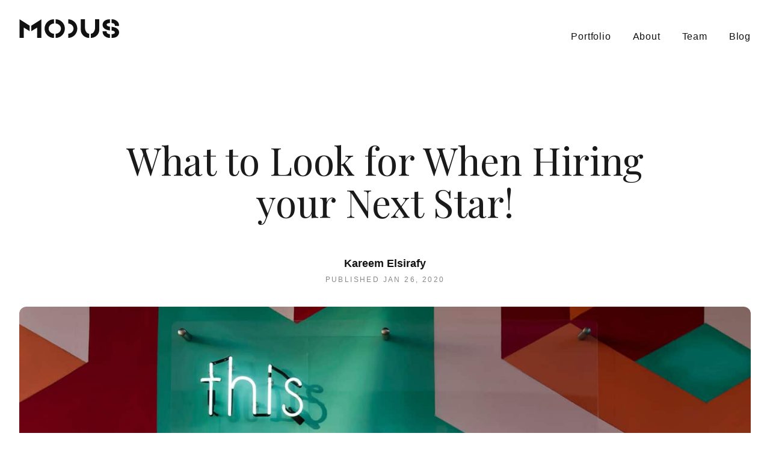

--- FILE ---
content_type: text/html; charset=UTF-8
request_url: https://modus.vc/what-to-look-for-when-hiring-your-next-star-2/
body_size: 14214
content:
<!DOCTYPE html>
<html lang="en-US">
<head>
	<meta http-equiv="content-language" content="en-us" />
	<meta name="viewport" content="width=device-width, initial-scale=1.0" />
	<meta name="google-site-verification" content="4gf1nbMqkyNMukon7Q6U81VviqpS4EfgUM9LRdTK8WU" />
	<link rel="preconnect" href="https://fonts.googleapis.com" />
	<link rel="preconnect" href="https://fonts.gstatic.com" crossorigin />
	<meta name='robots' content='index, follow, max-image-preview:large, max-snippet:-1, max-video-preview:-1' />
	<style>img:is([sizes="auto" i], [sizes^="auto," i]) { contain-intrinsic-size: 3000px 1500px }</style>
	
	<!-- This site is optimized with the Yoast SEO plugin v25.3 - https://yoast.com/wordpress/plugins/seo/ -->
	<link media="all" href="https://modus.vc/wp-content/cache/autoptimize/css/autoptimize_95cc6cba51b0c0c8e616d1e2bbd0c96c.css" rel="stylesheet"><link media="screen" href="https://modus.vc/wp-content/cache/autoptimize/css/autoptimize_7f92b0130b4b46fccd406d48033f4f22.css" rel="stylesheet"><title>What to Look for When Hiring your Next Star! | Modus Capital</title>
	<meta name="description" content="Your employees are your strongest asset. Kareem Elsirafy shares his insights into what to look for in your next hire." />
	<link rel="canonical" href="https://modus.vc/what-to-look-for-when-hiring-your-next-star-2/" />
	<meta property="og:locale" content="en_US" />
	<meta property="og:type" content="article" />
	<meta property="og:title" content="What to Look for When Hiring your Next Star! | Modus Capital" />
	<meta property="og:description" content="Your employees are your strongest asset. Kareem Elsirafy shares his insights into what to look for in your next hire." />
	<meta property="og:url" content="https://modus.vc/what-to-look-for-when-hiring-your-next-star-2/" />
	<meta property="og:site_name" content="Modus Capital" />
	<meta property="article:publisher" content="https://www.facebook.com/moduscapital" />
	<meta property="article:published_time" content="2020-01-26T11:04:00+00:00" />
	<meta property="article:modified_time" content="2021-07-27T13:12:57+00:00" />
	<meta property="og:image" content="https://modus.vc/wp-content/uploads/2020/09/tim-mossholder-GOMhuCj-O9w-unsplash-1.jpg" />
	<meta property="og:image:width" content="1800" />
	<meta property="og:image:height" content="1200" />
	<meta property="og:image:type" content="image/jpeg" />
	<meta name="author" content="Kareem Elsirafy" />
	<meta name="twitter:card" content="summary_large_image" />
	<meta name="twitter:creator" content="@kareemelsirafy" />
	<meta name="twitter:site" content="@moduscapital" />
	<meta name="twitter:label1" content="Written by" />
	<meta name="twitter:data1" content="Kareem Elsirafy" />
	<meta name="twitter:label2" content="Est. reading time" />
	<meta name="twitter:data2" content="3 minutes" />
	<!-- / Yoast SEO plugin. -->


<link rel='dns-prefetch' href='//fonts.googleapis.com' />
<link rel='dns-prefetch' href='//use.fontawesome.com' />
<script>
window._wpemojiSettings = {"baseUrl":"https:\/\/s.w.org\/images\/core\/emoji\/16.0.1\/72x72\/","ext":".png","svgUrl":"https:\/\/s.w.org\/images\/core\/emoji\/16.0.1\/svg\/","svgExt":".svg","source":{"concatemoji":"https:\/\/modus.vc\/wp-includes\/js\/wp-emoji-release.min.js?ver=d1d2187a40e5d80bba0974291d6c2c7e"}};
/*! This file is auto-generated */
!function(s,n){var o,i,e;function c(e){try{var t={supportTests:e,timestamp:(new Date).valueOf()};sessionStorage.setItem(o,JSON.stringify(t))}catch(e){}}function p(e,t,n){e.clearRect(0,0,e.canvas.width,e.canvas.height),e.fillText(t,0,0);var t=new Uint32Array(e.getImageData(0,0,e.canvas.width,e.canvas.height).data),a=(e.clearRect(0,0,e.canvas.width,e.canvas.height),e.fillText(n,0,0),new Uint32Array(e.getImageData(0,0,e.canvas.width,e.canvas.height).data));return t.every(function(e,t){return e===a[t]})}function u(e,t){e.clearRect(0,0,e.canvas.width,e.canvas.height),e.fillText(t,0,0);for(var n=e.getImageData(16,16,1,1),a=0;a<n.data.length;a++)if(0!==n.data[a])return!1;return!0}function f(e,t,n,a){switch(t){case"flag":return n(e,"\ud83c\udff3\ufe0f\u200d\u26a7\ufe0f","\ud83c\udff3\ufe0f\u200b\u26a7\ufe0f")?!1:!n(e,"\ud83c\udde8\ud83c\uddf6","\ud83c\udde8\u200b\ud83c\uddf6")&&!n(e,"\ud83c\udff4\udb40\udc67\udb40\udc62\udb40\udc65\udb40\udc6e\udb40\udc67\udb40\udc7f","\ud83c\udff4\u200b\udb40\udc67\u200b\udb40\udc62\u200b\udb40\udc65\u200b\udb40\udc6e\u200b\udb40\udc67\u200b\udb40\udc7f");case"emoji":return!a(e,"\ud83e\udedf")}return!1}function g(e,t,n,a){var r="undefined"!=typeof WorkerGlobalScope&&self instanceof WorkerGlobalScope?new OffscreenCanvas(300,150):s.createElement("canvas"),o=r.getContext("2d",{willReadFrequently:!0}),i=(o.textBaseline="top",o.font="600 32px Arial",{});return e.forEach(function(e){i[e]=t(o,e,n,a)}),i}function t(e){var t=s.createElement("script");t.src=e,t.defer=!0,s.head.appendChild(t)}"undefined"!=typeof Promise&&(o="wpEmojiSettingsSupports",i=["flag","emoji"],n.supports={everything:!0,everythingExceptFlag:!0},e=new Promise(function(e){s.addEventListener("DOMContentLoaded",e,{once:!0})}),new Promise(function(t){var n=function(){try{var e=JSON.parse(sessionStorage.getItem(o));if("object"==typeof e&&"number"==typeof e.timestamp&&(new Date).valueOf()<e.timestamp+604800&&"object"==typeof e.supportTests)return e.supportTests}catch(e){}return null}();if(!n){if("undefined"!=typeof Worker&&"undefined"!=typeof OffscreenCanvas&&"undefined"!=typeof URL&&URL.createObjectURL&&"undefined"!=typeof Blob)try{var e="postMessage("+g.toString()+"("+[JSON.stringify(i),f.toString(),p.toString(),u.toString()].join(",")+"));",a=new Blob([e],{type:"text/javascript"}),r=new Worker(URL.createObjectURL(a),{name:"wpTestEmojiSupports"});return void(r.onmessage=function(e){c(n=e.data),r.terminate(),t(n)})}catch(e){}c(n=g(i,f,p,u))}t(n)}).then(function(e){for(var t in e)n.supports[t]=e[t],n.supports.everything=n.supports.everything&&n.supports[t],"flag"!==t&&(n.supports.everythingExceptFlag=n.supports.everythingExceptFlag&&n.supports[t]);n.supports.everythingExceptFlag=n.supports.everythingExceptFlag&&!n.supports.flag,n.DOMReady=!1,n.readyCallback=function(){n.DOMReady=!0}}).then(function(){return e}).then(function(){var e;n.supports.everything||(n.readyCallback(),(e=n.source||{}).concatemoji?t(e.concatemoji):e.wpemoji&&e.twemoji&&(t(e.twemoji),t(e.wpemoji)))}))}((window,document),window._wpemojiSettings);
</script>
<style id='wp-emoji-styles-inline-css'>

	img.wp-smiley, img.emoji {
		display: inline !important;
		border: none !important;
		box-shadow: none !important;
		height: 1em !important;
		width: 1em !important;
		margin: 0 0.07em !important;
		vertical-align: -0.1em !important;
		background: none !important;
		padding: 0 !important;
	}
</style>

<style id='wp-block-library-theme-inline-css'>
.wp-block-audio :where(figcaption){color:#555;font-size:13px;text-align:center}.is-dark-theme .wp-block-audio :where(figcaption){color:#ffffffa6}.wp-block-audio{margin:0 0 1em}.wp-block-code{border:1px solid #ccc;border-radius:4px;font-family:Menlo,Consolas,monaco,monospace;padding:.8em 1em}.wp-block-embed :where(figcaption){color:#555;font-size:13px;text-align:center}.is-dark-theme .wp-block-embed :where(figcaption){color:#ffffffa6}.wp-block-embed{margin:0 0 1em}.blocks-gallery-caption{color:#555;font-size:13px;text-align:center}.is-dark-theme .blocks-gallery-caption{color:#ffffffa6}:root :where(.wp-block-image figcaption){color:#555;font-size:13px;text-align:center}.is-dark-theme :root :where(.wp-block-image figcaption){color:#ffffffa6}.wp-block-image{margin:0 0 1em}.wp-block-pullquote{border-bottom:4px solid;border-top:4px solid;color:currentColor;margin-bottom:1.75em}.wp-block-pullquote cite,.wp-block-pullquote footer,.wp-block-pullquote__citation{color:currentColor;font-size:.8125em;font-style:normal;text-transform:uppercase}.wp-block-quote{border-left:.25em solid;margin:0 0 1.75em;padding-left:1em}.wp-block-quote cite,.wp-block-quote footer{color:currentColor;font-size:.8125em;font-style:normal;position:relative}.wp-block-quote:where(.has-text-align-right){border-left:none;border-right:.25em solid;padding-left:0;padding-right:1em}.wp-block-quote:where(.has-text-align-center){border:none;padding-left:0}.wp-block-quote.is-large,.wp-block-quote.is-style-large,.wp-block-quote:where(.is-style-plain){border:none}.wp-block-search .wp-block-search__label{font-weight:700}.wp-block-search__button{border:1px solid #ccc;padding:.375em .625em}:where(.wp-block-group.has-background){padding:1.25em 2.375em}.wp-block-separator.has-css-opacity{opacity:.4}.wp-block-separator{border:none;border-bottom:2px solid;margin-left:auto;margin-right:auto}.wp-block-separator.has-alpha-channel-opacity{opacity:1}.wp-block-separator:not(.is-style-wide):not(.is-style-dots){width:100px}.wp-block-separator.has-background:not(.is-style-dots){border-bottom:none;height:1px}.wp-block-separator.has-background:not(.is-style-wide):not(.is-style-dots){height:2px}.wp-block-table{margin:0 0 1em}.wp-block-table td,.wp-block-table th{word-break:normal}.wp-block-table :where(figcaption){color:#555;font-size:13px;text-align:center}.is-dark-theme .wp-block-table :where(figcaption){color:#ffffffa6}.wp-block-video :where(figcaption){color:#555;font-size:13px;text-align:center}.is-dark-theme .wp-block-video :where(figcaption){color:#ffffffa6}.wp-block-video{margin:0 0 1em}:root :where(.wp-block-template-part.has-background){margin-bottom:0;margin-top:0;padding:1.25em 2.375em}
</style>
<style id='classic-theme-styles-inline-css'>
/*! This file is auto-generated */
.wp-block-button__link{color:#fff;background-color:#32373c;border-radius:9999px;box-shadow:none;text-decoration:none;padding:calc(.667em + 2px) calc(1.333em + 2px);font-size:1.125em}.wp-block-file__button{background:#32373c;color:#fff;text-decoration:none}
</style>
<style id='font-awesome-svg-styles-default-inline-css'>
.svg-inline--fa {
  display: inline-block;
  height: 1em;
  overflow: visible;
  vertical-align: -.125em;
}
</style>
<link rel='stylesheet' id='font-awesome-svg-styles-css' href='https://modus.vc/wp-content/cache/autoptimize/css/autoptimize_single_2108262303774a1a8bd411a0b7d56446.css' media='all' />
<style id='font-awesome-svg-styles-inline-css'>
   .wp-block-font-awesome-icon svg::before,
   .wp-rich-text-font-awesome-icon svg::before {content: unset;}
</style>
<style id='global-styles-inline-css'>
:root{--wp--preset--aspect-ratio--square: 1;--wp--preset--aspect-ratio--4-3: 4/3;--wp--preset--aspect-ratio--3-4: 3/4;--wp--preset--aspect-ratio--3-2: 3/2;--wp--preset--aspect-ratio--2-3: 2/3;--wp--preset--aspect-ratio--16-9: 16/9;--wp--preset--aspect-ratio--9-16: 9/16;--wp--preset--color--black: #000000;--wp--preset--color--cyan-bluish-gray: #abb8c3;--wp--preset--color--white: #ffffff;--wp--preset--color--pale-pink: #f78da7;--wp--preset--color--vivid-red: #cf2e2e;--wp--preset--color--luminous-vivid-orange: #ff6900;--wp--preset--color--luminous-vivid-amber: #fcb900;--wp--preset--color--light-green-cyan: #7bdcb5;--wp--preset--color--vivid-green-cyan: #00d084;--wp--preset--color--pale-cyan-blue: #8ed1fc;--wp--preset--color--vivid-cyan-blue: #0693e3;--wp--preset--color--vivid-purple: #9b51e0;--wp--preset--gradient--vivid-cyan-blue-to-vivid-purple: linear-gradient(135deg,rgba(6,147,227,1) 0%,rgb(155,81,224) 100%);--wp--preset--gradient--light-green-cyan-to-vivid-green-cyan: linear-gradient(135deg,rgb(122,220,180) 0%,rgb(0,208,130) 100%);--wp--preset--gradient--luminous-vivid-amber-to-luminous-vivid-orange: linear-gradient(135deg,rgba(252,185,0,1) 0%,rgba(255,105,0,1) 100%);--wp--preset--gradient--luminous-vivid-orange-to-vivid-red: linear-gradient(135deg,rgba(255,105,0,1) 0%,rgb(207,46,46) 100%);--wp--preset--gradient--very-light-gray-to-cyan-bluish-gray: linear-gradient(135deg,rgb(238,238,238) 0%,rgb(169,184,195) 100%);--wp--preset--gradient--cool-to-warm-spectrum: linear-gradient(135deg,rgb(74,234,220) 0%,rgb(151,120,209) 20%,rgb(207,42,186) 40%,rgb(238,44,130) 60%,rgb(251,105,98) 80%,rgb(254,248,76) 100%);--wp--preset--gradient--blush-light-purple: linear-gradient(135deg,rgb(255,206,236) 0%,rgb(152,150,240) 100%);--wp--preset--gradient--blush-bordeaux: linear-gradient(135deg,rgb(254,205,165) 0%,rgb(254,45,45) 50%,rgb(107,0,62) 100%);--wp--preset--gradient--luminous-dusk: linear-gradient(135deg,rgb(255,203,112) 0%,rgb(199,81,192) 50%,rgb(65,88,208) 100%);--wp--preset--gradient--pale-ocean: linear-gradient(135deg,rgb(255,245,203) 0%,rgb(182,227,212) 50%,rgb(51,167,181) 100%);--wp--preset--gradient--electric-grass: linear-gradient(135deg,rgb(202,248,128) 0%,rgb(113,206,126) 100%);--wp--preset--gradient--midnight: linear-gradient(135deg,rgb(2,3,129) 0%,rgb(40,116,252) 100%);--wp--preset--font-size--small: 13px;--wp--preset--font-size--medium: 20px;--wp--preset--font-size--large: 36px;--wp--preset--font-size--x-large: 42px;--wp--preset--spacing--20: 0.44rem;--wp--preset--spacing--30: 0.67rem;--wp--preset--spacing--40: 1rem;--wp--preset--spacing--50: 1.5rem;--wp--preset--spacing--60: 2.25rem;--wp--preset--spacing--70: 3.38rem;--wp--preset--spacing--80: 5.06rem;--wp--preset--shadow--natural: 6px 6px 9px rgba(0, 0, 0, 0.2);--wp--preset--shadow--deep: 12px 12px 50px rgba(0, 0, 0, 0.4);--wp--preset--shadow--sharp: 6px 6px 0px rgba(0, 0, 0, 0.2);--wp--preset--shadow--outlined: 6px 6px 0px -3px rgba(255, 255, 255, 1), 6px 6px rgba(0, 0, 0, 1);--wp--preset--shadow--crisp: 6px 6px 0px rgba(0, 0, 0, 1);}:where(.is-layout-flex){gap: 0.5em;}:where(.is-layout-grid){gap: 0.5em;}body .is-layout-flex{display: flex;}.is-layout-flex{flex-wrap: wrap;align-items: center;}.is-layout-flex > :is(*, div){margin: 0;}body .is-layout-grid{display: grid;}.is-layout-grid > :is(*, div){margin: 0;}:where(.wp-block-columns.is-layout-flex){gap: 2em;}:where(.wp-block-columns.is-layout-grid){gap: 2em;}:where(.wp-block-post-template.is-layout-flex){gap: 1.25em;}:where(.wp-block-post-template.is-layout-grid){gap: 1.25em;}.has-black-color{color: var(--wp--preset--color--black) !important;}.has-cyan-bluish-gray-color{color: var(--wp--preset--color--cyan-bluish-gray) !important;}.has-white-color{color: var(--wp--preset--color--white) !important;}.has-pale-pink-color{color: var(--wp--preset--color--pale-pink) !important;}.has-vivid-red-color{color: var(--wp--preset--color--vivid-red) !important;}.has-luminous-vivid-orange-color{color: var(--wp--preset--color--luminous-vivid-orange) !important;}.has-luminous-vivid-amber-color{color: var(--wp--preset--color--luminous-vivid-amber) !important;}.has-light-green-cyan-color{color: var(--wp--preset--color--light-green-cyan) !important;}.has-vivid-green-cyan-color{color: var(--wp--preset--color--vivid-green-cyan) !important;}.has-pale-cyan-blue-color{color: var(--wp--preset--color--pale-cyan-blue) !important;}.has-vivid-cyan-blue-color{color: var(--wp--preset--color--vivid-cyan-blue) !important;}.has-vivid-purple-color{color: var(--wp--preset--color--vivid-purple) !important;}.has-black-background-color{background-color: var(--wp--preset--color--black) !important;}.has-cyan-bluish-gray-background-color{background-color: var(--wp--preset--color--cyan-bluish-gray) !important;}.has-white-background-color{background-color: var(--wp--preset--color--white) !important;}.has-pale-pink-background-color{background-color: var(--wp--preset--color--pale-pink) !important;}.has-vivid-red-background-color{background-color: var(--wp--preset--color--vivid-red) !important;}.has-luminous-vivid-orange-background-color{background-color: var(--wp--preset--color--luminous-vivid-orange) !important;}.has-luminous-vivid-amber-background-color{background-color: var(--wp--preset--color--luminous-vivid-amber) !important;}.has-light-green-cyan-background-color{background-color: var(--wp--preset--color--light-green-cyan) !important;}.has-vivid-green-cyan-background-color{background-color: var(--wp--preset--color--vivid-green-cyan) !important;}.has-pale-cyan-blue-background-color{background-color: var(--wp--preset--color--pale-cyan-blue) !important;}.has-vivid-cyan-blue-background-color{background-color: var(--wp--preset--color--vivid-cyan-blue) !important;}.has-vivid-purple-background-color{background-color: var(--wp--preset--color--vivid-purple) !important;}.has-black-border-color{border-color: var(--wp--preset--color--black) !important;}.has-cyan-bluish-gray-border-color{border-color: var(--wp--preset--color--cyan-bluish-gray) !important;}.has-white-border-color{border-color: var(--wp--preset--color--white) !important;}.has-pale-pink-border-color{border-color: var(--wp--preset--color--pale-pink) !important;}.has-vivid-red-border-color{border-color: var(--wp--preset--color--vivid-red) !important;}.has-luminous-vivid-orange-border-color{border-color: var(--wp--preset--color--luminous-vivid-orange) !important;}.has-luminous-vivid-amber-border-color{border-color: var(--wp--preset--color--luminous-vivid-amber) !important;}.has-light-green-cyan-border-color{border-color: var(--wp--preset--color--light-green-cyan) !important;}.has-vivid-green-cyan-border-color{border-color: var(--wp--preset--color--vivid-green-cyan) !important;}.has-pale-cyan-blue-border-color{border-color: var(--wp--preset--color--pale-cyan-blue) !important;}.has-vivid-cyan-blue-border-color{border-color: var(--wp--preset--color--vivid-cyan-blue) !important;}.has-vivid-purple-border-color{border-color: var(--wp--preset--color--vivid-purple) !important;}.has-vivid-cyan-blue-to-vivid-purple-gradient-background{background: var(--wp--preset--gradient--vivid-cyan-blue-to-vivid-purple) !important;}.has-light-green-cyan-to-vivid-green-cyan-gradient-background{background: var(--wp--preset--gradient--light-green-cyan-to-vivid-green-cyan) !important;}.has-luminous-vivid-amber-to-luminous-vivid-orange-gradient-background{background: var(--wp--preset--gradient--luminous-vivid-amber-to-luminous-vivid-orange) !important;}.has-luminous-vivid-orange-to-vivid-red-gradient-background{background: var(--wp--preset--gradient--luminous-vivid-orange-to-vivid-red) !important;}.has-very-light-gray-to-cyan-bluish-gray-gradient-background{background: var(--wp--preset--gradient--very-light-gray-to-cyan-bluish-gray) !important;}.has-cool-to-warm-spectrum-gradient-background{background: var(--wp--preset--gradient--cool-to-warm-spectrum) !important;}.has-blush-light-purple-gradient-background{background: var(--wp--preset--gradient--blush-light-purple) !important;}.has-blush-bordeaux-gradient-background{background: var(--wp--preset--gradient--blush-bordeaux) !important;}.has-luminous-dusk-gradient-background{background: var(--wp--preset--gradient--luminous-dusk) !important;}.has-pale-ocean-gradient-background{background: var(--wp--preset--gradient--pale-ocean) !important;}.has-electric-grass-gradient-background{background: var(--wp--preset--gradient--electric-grass) !important;}.has-midnight-gradient-background{background: var(--wp--preset--gradient--midnight) !important;}.has-small-font-size{font-size: var(--wp--preset--font-size--small) !important;}.has-medium-font-size{font-size: var(--wp--preset--font-size--medium) !important;}.has-large-font-size{font-size: var(--wp--preset--font-size--large) !important;}.has-x-large-font-size{font-size: var(--wp--preset--font-size--x-large) !important;}
:where(.wp-block-post-template.is-layout-flex){gap: 1.25em;}:where(.wp-block-post-template.is-layout-grid){gap: 1.25em;}
:where(.wp-block-columns.is-layout-flex){gap: 2em;}:where(.wp-block-columns.is-layout-grid){gap: 2em;}
:root :where(.wp-block-pullquote){font-size: 1.5em;line-height: 1.6;}
</style>

<style id='contact-form-7-inline-css'>
.wpcf7 .wpcf7-recaptcha iframe {margin-bottom: 0;}.wpcf7 .wpcf7-recaptcha[data-align="center"] > div {margin: 0 auto;}.wpcf7 .wpcf7-recaptcha[data-align="right"] > div {margin: 0 0 0 auto;}
</style>






<link rel='stylesheet' id='gfonts-css' href='https://fonts.googleapis.com/css2?family=Playfair+Display%3Aital%2Cwght%400%2C400%3B0%2C600%3B1%2C400%3B1%2C600&#038;display=swap&#038;ver=d1d2187a40e5d80bba0974291d6c2c7e' media='screen' />



<link rel='stylesheet' id='font-awesome-official-css' href='https://use.fontawesome.com/releases/v5.15.3/css/all.css' media='all' integrity="sha384-SZXxX4whJ79/gErwcOYf+zWLeJdY/qpuqC4cAa9rOGUstPomtqpuNWT9wdPEn2fk" crossorigin="anonymous" />
<style id='akismet-widget-style-inline-css'>

			.a-stats {
				--akismet-color-mid-green: #357b49;
				--akismet-color-white: #fff;
				--akismet-color-light-grey: #f6f7f7;

				max-width: 350px;
				width: auto;
			}

			.a-stats * {
				all: unset;
				box-sizing: border-box;
			}

			.a-stats strong {
				font-weight: 600;
			}

			.a-stats a.a-stats__link,
			.a-stats a.a-stats__link:visited,
			.a-stats a.a-stats__link:active {
				background: var(--akismet-color-mid-green);
				border: none;
				box-shadow: none;
				border-radius: 8px;
				color: var(--akismet-color-white);
				cursor: pointer;
				display: block;
				font-family: -apple-system, BlinkMacSystemFont, 'Segoe UI', 'Roboto', 'Oxygen-Sans', 'Ubuntu', 'Cantarell', 'Helvetica Neue', sans-serif;
				font-weight: 500;
				padding: 12px;
				text-align: center;
				text-decoration: none;
				transition: all 0.2s ease;
			}

			/* Extra specificity to deal with TwentyTwentyOne focus style */
			.widget .a-stats a.a-stats__link:focus {
				background: var(--akismet-color-mid-green);
				color: var(--akismet-color-white);
				text-decoration: none;
			}

			.a-stats a.a-stats__link:hover {
				filter: brightness(110%);
				box-shadow: 0 4px 12px rgba(0, 0, 0, 0.06), 0 0 2px rgba(0, 0, 0, 0.16);
			}

			.a-stats .count {
				color: var(--akismet-color-white);
				display: block;
				font-size: 1.5em;
				line-height: 1.4;
				padding: 0 13px;
				white-space: nowrap;
			}
		
</style>
<link rel='stylesheet' id='font-awesome-official-v4shim-css' href='https://use.fontawesome.com/releases/v5.15.3/css/v4-shims.css' media='all' integrity="sha384-C2B+KlPW+WkR0Ld9loR1x3cXp7asA0iGVodhCoJ4hwrWm/d9qKS59BGisq+2Y0/D" crossorigin="anonymous" />
<style id='font-awesome-official-v4shim-inline-css'>
@font-face {
font-family: "FontAwesome";
font-display: block;
src: url("https://use.fontawesome.com/releases/v5.15.3/webfonts/fa-brands-400.eot"),
		url("https://use.fontawesome.com/releases/v5.15.3/webfonts/fa-brands-400.eot?#iefix") format("embedded-opentype"),
		url("https://use.fontawesome.com/releases/v5.15.3/webfonts/fa-brands-400.woff2") format("woff2"),
		url("https://use.fontawesome.com/releases/v5.15.3/webfonts/fa-brands-400.woff") format("woff"),
		url("https://use.fontawesome.com/releases/v5.15.3/webfonts/fa-brands-400.ttf") format("truetype"),
		url("https://use.fontawesome.com/releases/v5.15.3/webfonts/fa-brands-400.svg#fontawesome") format("svg");
}

@font-face {
font-family: "FontAwesome";
font-display: block;
src: url("https://use.fontawesome.com/releases/v5.15.3/webfonts/fa-solid-900.eot"),
		url("https://use.fontawesome.com/releases/v5.15.3/webfonts/fa-solid-900.eot?#iefix") format("embedded-opentype"),
		url("https://use.fontawesome.com/releases/v5.15.3/webfonts/fa-solid-900.woff2") format("woff2"),
		url("https://use.fontawesome.com/releases/v5.15.3/webfonts/fa-solid-900.woff") format("woff"),
		url("https://use.fontawesome.com/releases/v5.15.3/webfonts/fa-solid-900.ttf") format("truetype"),
		url("https://use.fontawesome.com/releases/v5.15.3/webfonts/fa-solid-900.svg#fontawesome") format("svg");
}

@font-face {
font-family: "FontAwesome";
font-display: block;
src: url("https://use.fontawesome.com/releases/v5.15.3/webfonts/fa-regular-400.eot"),
		url("https://use.fontawesome.com/releases/v5.15.3/webfonts/fa-regular-400.eot?#iefix") format("embedded-opentype"),
		url("https://use.fontawesome.com/releases/v5.15.3/webfonts/fa-regular-400.woff2") format("woff2"),
		url("https://use.fontawesome.com/releases/v5.15.3/webfonts/fa-regular-400.woff") format("woff"),
		url("https://use.fontawesome.com/releases/v5.15.3/webfonts/fa-regular-400.ttf") format("truetype"),
		url("https://use.fontawesome.com/releases/v5.15.3/webfonts/fa-regular-400.svg#fontawesome") format("svg");
unicode-range: U+F004-F005,U+F007,U+F017,U+F022,U+F024,U+F02E,U+F03E,U+F044,U+F057-F059,U+F06E,U+F070,U+F075,U+F07B-F07C,U+F080,U+F086,U+F089,U+F094,U+F09D,U+F0A0,U+F0A4-F0A7,U+F0C5,U+F0C7-F0C8,U+F0E0,U+F0EB,U+F0F3,U+F0F8,U+F0FE,U+F111,U+F118-F11A,U+F11C,U+F133,U+F144,U+F146,U+F14A,U+F14D-F14E,U+F150-F152,U+F15B-F15C,U+F164-F165,U+F185-F186,U+F191-F192,U+F1AD,U+F1C1-F1C9,U+F1CD,U+F1D8,U+F1E3,U+F1EA,U+F1F6,U+F1F9,U+F20A,U+F247-F249,U+F24D,U+F254-F25B,U+F25D,U+F267,U+F271-F274,U+F279,U+F28B,U+F28D,U+F2B5-F2B6,U+F2B9,U+F2BB,U+F2BD,U+F2C1-F2C2,U+F2D0,U+F2D2,U+F2DC,U+F2ED,U+F328,U+F358-F35B,U+F3A5,U+F3D1,U+F410,U+F4AD;
}
</style>
<script src="https://modus.vc/wp-content/plugins/svg-support/vendor/DOMPurify/DOMPurify.min.js?ver=2.5.8" id="bodhi-dompurify-library-js"></script>
<script src="https://modus.vc/wp-includes/js/jquery/jquery.min.js?ver=3.7.1" id="jquery-core-js"></script>
<script src="https://modus.vc/wp-includes/js/jquery/jquery-migrate.min.js?ver=3.4.1" id="jquery-migrate-js"></script>
<script id="bodhi_svg_inline-js-extra">
var svgSettings = {"skipNested":""};
</script>
<script src="https://modus.vc/wp-content/plugins/svg-support/js/min/svgs-inline-min.js" id="bodhi_svg_inline-js"></script>
<script id="bodhi_svg_inline-js-after">
cssTarget={"Bodhi":"img.style-svg","ForceInlineSVG":"style-svg"};ForceInlineSVGActive="false";frontSanitizationEnabled="on";
</script>
<script id="wpso-front-scripts-js-extra">
var wpso = {"ajaxurl":"https:\/\/modus.vc\/wp-admin\/admin-ajax.php","nonce":"0bc66e12a1","user_items":[]};
</script>
<script src="https://modus.vc/wp-content/plugins/wp-sort-order/js/front-scripts.js?ver=2026011242" id="wpso-front-scripts-js"></script>
<script src="https://modus.vc/wp-content/themes/modus/js/jquery.min.js?ver=1.0.0" id="my-jquery-js"></script>
<script src="https://modus.vc/wp-content/themes/modus/js/modernizr.min.js?ver=1.0.0" id="modernizr-js"></script>
<script src="https://modus.vc/wp-content/cache/autoptimize/js/autoptimize_single_70b4897108480dbe11c443c2ab7679c9.js?ver=1.0.0" id="aos-js"></script>
<link rel="https://api.w.org/" href="https://modus.vc/wp-json/" /><link rel="alternate" title="JSON" type="application/json" href="https://modus.vc/wp-json/wp/v2/posts/245" /><link rel="EditURI" type="application/rsd+xml" title="RSD" href="https://modus.vc/xmlrpc.php?rsd" />

<link rel='shortlink' href='https://modus.vc/?p=245' />
<link rel="alternate" title="oEmbed (JSON)" type="application/json+oembed" href="https://modus.vc/wp-json/oembed/1.0/embed?url=https%3A%2F%2Fmodus.vc%2Fwhat-to-look-for-when-hiring-your-next-star-2%2F" />
<link rel="alternate" title="oEmbed (XML)" type="text/xml+oembed" href="https://modus.vc/wp-json/oembed/1.0/embed?url=https%3A%2F%2Fmodus.vc%2Fwhat-to-look-for-when-hiring-your-next-star-2%2F&#038;format=xml" />
<script type="text/javascript">var ajaxurl = "https://modus.vc/wp-admin/admin-ajax.php";</script><script type="text/javascript">
    (function(c,l,a,r,i,t,y){
        c[a]=c[a]||function(){(c[a].q=c[a].q||[]).push(arguments)};
        t=l.createElement(r);t.async=1;t.src="https://www.clarity.ms/tag/"+i;
        y=l.getElementsByTagName(r)[0];y.parentNode.insertBefore(t,y);
    })(window, document, "clarity", "script", "l0m45zr0sx");
</script>
<!-- Google tag (gtag.js) -->
<script async src="https://www.googletagmanager.com/gtag/js?id=G-JX27K677E6"></script>
<script>
  window.dataLayer = window.dataLayer || [];
  function gtag(){dataLayer.push(arguments);}
  gtag('js', new Date());

  gtag('config', 'G-JX27K677E6');
</script>
<!-- KNOWLEDGE GRAPH BY ANKU -->
<script type="application/ld+json">
{
 "@context": "http://schema.org",
  "@type": "Organization",
  "url" : "https://modus.vc",
  "logo": "https://modus.vc/wp-content/uploads/2020/08/cropped-favicon.png",
  "contactPoint" : [
    { "@type" : "ContactPoint",
      "telephone" : "#",
      "contactType" : "#"
    } ],
  "sameAs" : [
    "https://www.facebook.com/moduscapital",
    "https://twitter.com/moduscapital",
    "http://",
	"https://www.instagram.com/moduscapital/",
	"https://www.linkedin.com/company/modus-capital/mycompany/"
  ]}
</script>

<meta name='knowledge Graph By Anku' content='1.3' />
<meta name="generator" content="Elementor 3.29.2; features: additional_custom_breakpoints, e_local_google_fonts; settings: css_print_method-external, google_font-enabled, font_display-auto">


<script type="application/ld+json" class="saswp-schema-markup-output">
[{"@context":"https:\/\/schema.org\/","@graph":[{"@context":"https:\/\/schema.org\/","@type":"SiteNavigationElement","@id":"https:\/\/modus.vc#Main","name":"Portfolio","url":"https:\/\/modus.vc\/portfolio\/"},{"@context":"https:\/\/schema.org\/","@type":"SiteNavigationElement","@id":"https:\/\/modus.vc#Main","name":"About","url":"https:\/\/modus.vc\/about-modus-capital\/"},{"@context":"https:\/\/schema.org\/","@type":"SiteNavigationElement","@id":"https:\/\/modus.vc#Main","name":"Team","url":"https:\/\/modus.vc\/team\/"},{"@context":"https:\/\/schema.org\/","@type":"SiteNavigationElement","@id":"https:\/\/modus.vc#Main","name":"Blog","url":"https:\/\/modus.vc\/blog\/"}]},

{"@context":"https:\/\/schema.org\/","@type":"Organization","@id":"https:\/\/modus.vc#Organization","name":"Modus Capital","url":"https:\/\/modus.vc","sameAs":["https:\/\/www.facebook.com\/moduscapital","https:\/\/www.instagram.com\/moduscapital\/?hl=en","https:\/\/www.linkedin.com\/company\/modus-capital\/"],"logo":{"@type":"ImageObject","url":"https:\/\/modus.vc\/wp-content\/uploads\/2020\/03\/modus-capital.jpg","width":"720","height":"350"},"review":[],"image":[{"@type":"ImageObject","@id":"https:\/\/modus.vc\/what-to-look-for-when-hiring-your-next-star-2\/#primaryimage","url":"https:\/\/modus.vc\/wp-content\/uploads\/2020\/09\/tim-mossholder-GOMhuCj-O9w-unsplash-1.jpg","width":"1800","height":"1200"},{"@type":"ImageObject","url":"https:\/\/modus.vc\/wp-content\/uploads\/2020\/09\/tim-mossholder-GOMhuCj-O9w-unsplash-1-1200x900.jpg","width":"1200","height":"900"},{"@type":"ImageObject","url":"https:\/\/modus.vc\/wp-content\/uploads\/2020\/09\/tim-mossholder-GOMhuCj-O9w-unsplash-1-1200x675.jpg","width":"1200","height":"675"},{"@type":"ImageObject","url":"https:\/\/modus.vc\/wp-content\/uploads\/2020\/09\/tim-mossholder-GOMhuCj-O9w-unsplash-1-1200x1200.jpg","width":"1200","height":"1200"}]}]
</script>

			<style>
				.e-con.e-parent:nth-of-type(n+4):not(.e-lazyloaded):not(.e-no-lazyload),
				.e-con.e-parent:nth-of-type(n+4):not(.e-lazyloaded):not(.e-no-lazyload) * {
					background-image: none !important;
				}
				@media screen and (max-height: 1024px) {
					.e-con.e-parent:nth-of-type(n+3):not(.e-lazyloaded):not(.e-no-lazyload),
					.e-con.e-parent:nth-of-type(n+3):not(.e-lazyloaded):not(.e-no-lazyload) * {
						background-image: none !important;
					}
				}
				@media screen and (max-height: 640px) {
					.e-con.e-parent:nth-of-type(n+2):not(.e-lazyloaded):not(.e-no-lazyload),
					.e-con.e-parent:nth-of-type(n+2):not(.e-lazyloaded):not(.e-no-lazyload) * {
						background-image: none !important;
					}
				}
			</style>
			<link rel="icon" href="https://modus.vc/wp-content/uploads/2020/08/cropped-favicon-32x32.png" sizes="32x32" />
<link rel="icon" href="https://modus.vc/wp-content/uploads/2020/08/cropped-favicon-192x192.png" sizes="192x192" />
<link rel="apple-touch-icon" href="https://modus.vc/wp-content/uploads/2020/08/cropped-favicon-180x180.png" />
<meta name="msapplication-TileImage" content="https://modus.vc/wp-content/uploads/2020/08/cropped-favicon-270x270.png" />

</head>

<body class="wp-singular post-template-default single single-post postid-245 single-format-standard wp-embed-responsive wp-theme-modus elementor-default elementor-kit-27">
	


<header class="site-header " role="banner">
	<div class="site-header-inner">
		<a href="/" title="Modus">
			<svg width="167" height="32" viewBox="0 0 167 32" fill="#111111" xmlns="http://www.w3.org/2000/svg">
				<path d="M144.647 17.2354C146.602 17.97 148.642 18.4505 150.717 18.6655V12.3683C147.116 11.85 145.325 10.7472 145.325 8.98192C145.325 7.10366 148.113 6.39444 150.717 6.30871V0.0582275C146.149 0.147854 142.802 1.36366 140.702 3.64329C139.28 5.21469 138.511 7.28043 138.557 9.41057C138.549 10.3922 138.734 11.3656 139.102 12.2741C139.47 13.1826 140.012 14.0081 140.698 14.7024C141.819 15.8245 143.166 16.6885 144.647 17.2354Z" />
				<path d="M150.718 24.8225C148.376 24.7484 146.766 24.0899 145.868 22.8C145.098 21.705 145.14 20.0177 145.14 20.0177V20.0645L138.592 19.9709C138.473 21.4338 138.694 22.9044 139.236 24.266C139.777 25.6276 140.625 26.8428 141.712 27.8152C142.869 28.8333 144.185 29.6498 145.606 30.2313C147.252 30.7973 148.979 31.0856 150.718 31.0847V24.8225Z" />
				<path d="M159.765 13.9114C157.758 13.1268 155.648 12.6449 153.502 12.4813V18.7629C157.685 19.2812 158.895 20.384 158.895 22.1492C158.895 24.0275 156.279 24.7367 153.502 24.8225V31.0574C159.08 30.9677 161.61 29.7519 163.714 27.4723C165.164 25.9213 165.966 23.8634 165.952 21.7284C165.949 20.7441 165.754 19.77 165.379 18.8619C165.003 17.9538 164.455 17.1296 163.764 16.4365C162.623 15.3175 161.26 14.4568 159.765 13.9114Z" />
				<path d="M153.502 6.3243C156.291 6.39834 157.454 7.0569 158.352 8.34674C159.122 9.44174 159.08 11.1291 159.08 11.1291V11.0823L165.821 11.1758C165.821 10.7628 166.41 6.52303 162.797 3.33155C161.588 2.31192 160.225 1.49611 158.76 0.915526C157.25 0.362179 156.291 0.0971956 153.502 0.0582275V6.3243Z" />
				<path d="M116.253 24.0392C112.609 24.0392 109.285 19.5306 109.285 13.9659V0.0582275H102.316V17.7731C102.316 25.1264 108.934 31.0885 116.253 31.0885V24.0392Z" />
				<path d="M119.042 24.0392C122.686 24.0392 126.01 19.5306 126.01 13.9659V0.0582275H132.982V17.7731C132.982 25.1264 126.361 31.0885 119.042 31.0885V24.0392Z" />
				<path d="M0.557617 31.0846V0.0621338L17.2831 10.6887V19.8034L7.52592 13.8529V31.0846H0.557617Z" />
				<path d="M36.8016 31.0846V0.0621338L20.0723 10.6887V19.8034L29.8294 13.8529V31.0846H36.8016Z" />
				<path d="M81.4082 0.0582275V7.11145C85.5876 7.16211 90.2178 10.6186 90.2178 15.5714C90.2178 20.5243 85.5954 23.9846 81.4082 24.0353V31.0846C85.4327 31.0201 89.2707 29.3575 92.0942 26.4556C94.9176 23.5537 96.5001 19.6452 96.5001 15.5734C96.5001 11.5016 94.9176 7.59307 92.0942 4.69116C89.2707 1.78926 85.4327 0.126656 81.4082 0.0621243V0.0582275Z" />
				<path d="M57.7107 0.0582275V7.11145C53.5274 7.16211 48.8973 10.6186 48.8973 15.5714C48.8973 20.5243 53.5197 23.9846 57.7107 24.0353V31.0846C55.6767 31.1172 53.6566 30.7401 51.7681 29.9753C49.8796 29.2104 48.1604 28.073 46.7106 26.6295C45.2608 25.1859 44.1094 23.4649 43.3235 21.5668C42.5376 19.6686 42.1328 17.6313 42.1328 15.5734C42.1328 13.5155 42.5376 11.4781 43.3235 9.57999C44.1094 7.68186 45.2608 5.96089 46.7106 4.5173C48.1604 3.07372 49.8796 1.93637 51.7681 1.17149C53.6566 0.40662 55.6767 0.0295094 57.7107 0.0621243V0.0582275Z" />
				<path d="M60.4951 0.0582275V7.11145C64.6784 7.16211 69.3085 10.6186 69.3085 15.5714C69.3085 20.5243 64.6861 23.9846 60.4951 24.0353V31.0846C64.5622 31.0846 68.4627 29.4502 71.3385 26.5409C74.2144 23.6316 75.83 19.6858 75.83 15.5714C75.83 11.4571 74.2144 7.51123 71.3385 4.60194C68.4627 1.69265 64.5622 0.0582275 60.4951 0.0582275V0.0582275Z" />
			</svg>
        </a>
		 <nav class="nav">
			<div class="menu-main-container"><ul id="menu-main" class="menu"><li id="menu-item-3320" class="menu-item menu-item-type-post_type menu-item-object-page menu-item-3320"><a href="https://modus.vc/portfolio/">Portfolio</a></li>
<li id="menu-item-2469" class="menu-item menu-item-type-post_type menu-item-object-page menu-item-2469"><a href="https://modus.vc/about-modus-capital/">About</a></li>
<li id="menu-item-1629" class="menu-item menu-item-type-post_type menu-item-object-page menu-item-1629"><a href="https://modus.vc/team/">Team</a></li>
<li id="menu-item-16" class="menu-item menu-item-type-post_type menu-item-object-page current_page_parent menu-item-16"><a href="https://modus.vc/blog/">Blog</a></li>
</ul></div>		 </nav>
		<div class="mobile-nav">
			<span></span>
		</div>
	</div>
</header>
<section class="section">
	<div class="section-content">
		<h1 class="post-title">What to Look for When Hiring your Next Star!</h1>
		<div class="post-author">
										<div class="post-author-name">
					<a href="https://modus.vc/author/kareem/" title="Posts by Kareem Elsirafy" rel="author">Kareem Elsirafy</a>				</div>
				<div class="post-date">Published Jan 26, 2020</div>
					</div>
		<div class="post-hero">
			<figure class="post-hero-image">
				<img fetchpriority="high" width="1568" height="1045" src="https://modus.vc/wp-content/uploads/2020/09/tim-mossholder-GOMhuCj-O9w-unsplash-1-1568x1045.jpg" class="attachment-post-thumbnail size-post-thumbnail wp-post-image" alt="" decoding="async" srcset="https://modus.vc/wp-content/uploads/2020/09/tim-mossholder-GOMhuCj-O9w-unsplash-1-1568x1045.jpg 1568w, https://modus.vc/wp-content/uploads/2020/09/tim-mossholder-GOMhuCj-O9w-unsplash-1-300x200.jpg 300w, https://modus.vc/wp-content/uploads/2020/09/tim-mossholder-GOMhuCj-O9w-unsplash-1-1024x683.jpg 1024w, https://modus.vc/wp-content/uploads/2020/09/tim-mossholder-GOMhuCj-O9w-unsplash-1-768x512.jpg 768w, https://modus.vc/wp-content/uploads/2020/09/tim-mossholder-GOMhuCj-O9w-unsplash-1-1536x1024.jpg 1536w, https://modus.vc/wp-content/uploads/2020/09/tim-mossholder-GOMhuCj-O9w-unsplash-1.jpg 1800w" sizes="(max-width: 1568px) 100vw, 1568px" />			</figure>
		</div>
		<div class="post-body">
			<p><em><a href="https://modus.vc/author/kareem-elsirafy" rel="follow" title="Kareem Elsirafy, Managing Partner at Modus Capital">Kareem Elsirafy</a> on Essential Hiring Strategies</em></p>
<p><span style="font-weight: 500;">The professionals at the core of any company play an essential part in determining the success the company is ultimately able to achieve. This simple fact certainly underscores the importance of the hiring process especially during the early stages of company development.&nbsp;&nbsp;</span></p>
<p><span style="font-weight: 500;">Hiring is a difficult and delicate process, particularly since there are substantial costs associated with bringing in an individual who may not be an ideal fit for the company. It is therefore essential that every company develops a clear understanding of the elements of a good hire and the priorities that will serve as a useful guide throughout the hiring process. It is also crucial that every company recognizes if and when it is appropriate to make a compromise at any point in the hiring process, as there is a variety of factors that must be weighed before making any decision of such clear consequences.&nbsp;</span></p>
<h2>Elements of a Good Hire</h2>
<p>&nbsp;<span style="font-weight: 500;">Companies must engage in some degree of reexamination before undertaking the hiring process. This helps the company identify its own core values with the goal of determining which qualities new hires should have. During interviews, interviewers should ask specific questions that reveal how the candidate’s own values align with the values of the company. A good hire is someone who can bring something to the table that will help you enhance your company’s brand.&nbsp;</span></p>
<h2>Determining Hiring Priorities</h2>
<p><span style="font-weight: 500;">Hiring is a costly endeavor, and there is no need to outline the expenses associated with any mistakes made during the hiring process. Even efficient hiring processes can be costly without clearly elucidated priorities, as a candidate may be a “good hire” in a general sense, but could also possess a redundant skill set that does not represent a pressing need for the company. This is why companies should develop hiring priorities based on the talents and skillsets not currently represented among its team members. This will ensure that every new hire not only fits in with the company’s core values but also expands the team’s overall capabilities as well.&nbsp;</span>&nbsp;</p>
<h2>Hiring Compromises: Acceptable or Unacceptable?&nbsp;</h2>
<p><span style="font-weight: 500;">There are indeed circumstances in which it might be necessary to consider negotiating salaries during the hiring process. In order to avoid making an error out of haste, it is critical that companies outline the circumstances in which it will be acceptable to make such a compromise. Every company will come to different conclusions based on their own unique situations or circumstances, but it is not uncommon that a compromise is made to meet the salary demands of an exceptionally qualified candidate if the company believes the expenditure will deliver a clear long-term benefit. There are other examples in which a compromise might be acceptable, but it is ultimately up to the company to make this decision based on its own values and priorities along with its individual situation or circumstance.</span></p>
		</div>
	</div>
</section>

<section class="section bg-sand">
	<div class="section-content">
		<h2 class="section-title">Recent Posts</h2>
		<div class="post-list">
			<a href="https://modus.vc/scaling-smarter-ai-tools-every-startup-should-be-using/" class="card">
	<figure class="card-image">
        <img width="1024" height="460" src="https://modus.vc/wp-content/uploads/2025/04/ai-tools-every-startup-should-be-using-Hero-1024x460.jpg" class="attachment-large size-large wp-post-image" alt="scaling smarter: ai tools every early startup should be using" decoding="async" srcset="https://modus.vc/wp-content/uploads/2025/04/ai-tools-every-startup-should-be-using-Hero-1024x460.jpg 1024w, https://modus.vc/wp-content/uploads/2025/04/ai-tools-every-startup-should-be-using-Hero-300x135.jpg 300w, https://modus.vc/wp-content/uploads/2025/04/ai-tools-every-startup-should-be-using-Hero-768x345.jpg 768w, https://modus.vc/wp-content/uploads/2025/04/ai-tools-every-startup-should-be-using-Hero-1536x690.jpg 1536w, https://modus.vc/wp-content/uploads/2025/04/ai-tools-every-startup-should-be-using-Hero-scaled.jpg 2048w, https://modus.vc/wp-content/uploads/2025/04/ai-tools-every-startup-should-be-using-Hero-1568x704.jpg 1568w" sizes="(max-width: 1024px) 100vw, 1024px" />	</figure>
	<div class="card-body">
    	<h3 class="card-title">Scaling Smarter: AI Tools Every Startup Should Be Using</h3>
    	Setting up a business is no walk in the park.&nbsp; And in today’s hyper-competitive startup...    	<div class="post-meta">
    		Mohamed <span class="pipe">|</span> Apr 16, 2025    	</div>
	</div>
</a><a href="https://modus.vc/capitalizing-on-community-how-to-build-a-loyal-customer-base-as-an-early-stage-startup/" class="card">
	<figure class="card-image">
        <img width="1024" height="460" src="https://modus.vc/wp-content/uploads/2025/03/Capitalizing-on-Community-Blog-1024x460.jpg" class="attachment-large size-large wp-post-image" alt="Capitalizing on Community: How to Build a Loyal Customer Base as an Early-Stage Startup" decoding="async" srcset="https://modus.vc/wp-content/uploads/2025/03/Capitalizing-on-Community-Blog-1024x460.jpg 1024w, https://modus.vc/wp-content/uploads/2025/03/Capitalizing-on-Community-Blog-300x135.jpg 300w, https://modus.vc/wp-content/uploads/2025/03/Capitalizing-on-Community-Blog-768x345.jpg 768w, https://modus.vc/wp-content/uploads/2025/03/Capitalizing-on-Community-Blog-1536x690.jpg 1536w, https://modus.vc/wp-content/uploads/2025/03/Capitalizing-on-Community-Blog-scaled.jpg 2048w, https://modus.vc/wp-content/uploads/2025/03/Capitalizing-on-Community-Blog-1568x704.jpg 1568w" sizes="(max-width: 1024px) 100vw, 1024px" />	</figure>
	<div class="card-body">
    	<h3 class="card-title">Capitalizing on Community: How to Build a Loyal Customer Base as an Early-Stage Startup </h3>
    	In today’s overly connected world, more than ever, zoning in and finding community is key. People...    	<div class="post-meta">
    		Modus <span class="pipe">|</span> Mar 25, 2025    	</div>
	</div>
</a><a href="https://modus.vc/innovation-in-action-mdbxs-journey-from-b2c-to-b2g/" class="card">
	<figure class="card-image">
        <img src="https://modus.vc/wp-content/uploads/2024/12/MDBX-Case-Study-Hero-Thumb.jpg" alt="" width="" height="" />	</figure>
	<div class="card-body">
    	<h3 class="card-title">Innovation in Action: MDBX’s Journey from B2C to B2G</h3>
    	MDBX, a UAE-based healthtech company, is transforming chronic care management in the Middle East. ...    	<div class="post-meta">
    		Mohamed <span class="pipe">|</span> Feb 04, 2025    	</div>
	</div>
</a>		</div>
	</div>
</section>


<footer class="site-footer" id="banner">
	<div class="site-footer-inner">
		
		<div class="footer-cta">
			<div class="footer-cta-inner">
				<h2 class="footer-cta-header">Ready to make an impact?</h2>
<p>We're building new and exciting companies and are always looking for talented people with out-of-the-box ideas to join us! Be part of something bigger.</p>
<p><a href="/careers" class="btn btn-round btn-white">Join Modus</a></p>			</div>
		</div>
		
		<div class="row menu">
			<div class="col col-lg-2 col-md-2 col-sm-2 col-xsm-12">
				<a href="/"><img src="https://modus.vc/wp-content/themes/modus/imgs/m-logo-footer.png" alt="Modus M" title="Modus Capital" class="logo-m" width="60" height="50" /></a>
			</div>
			<div class="col col-lg-2 col-md-2 col-sm-2 col-xsm-12 footer-list-items">
				<div class="menu-footer-main-links-container"><ul id="menu-footer-main-links" class="main-menu"><li id="menu-item-1630" class="menu-item menu-item-type-post_type menu-item-object-page menu-item-1630"><a href="https://modus.vc/team/">Team</a></li>
<li id="menu-item-2679" class="menu-item menu-item-type-post_type menu-item-object-page current_page_parent menu-item-2679"><a href="https://modus.vc/blog/">Blog</a></li>
<li id="menu-item-1489" class="menu-item menu-item-type-post_type menu-item-object-page menu-item-1489"><a href="https://modus.vc/company-values/">Values</a></li>
<li id="menu-item-3328" class="menu-item menu-item-type-post_type menu-item-object-page menu-item-3328"><a href="https://modus.vc/portfolio/">Portfolio</a></li>
</ul></div>			</div>
			<div class="col col-lg-2 col-md-2 col-sm-2 col-xsm-12 footer-list-items">
				<div class="menu-footer-secondary-links-container"><ul id="menu-footer-secondary-links" class="main-menu"><li id="menu-item-3225" class="menu-item menu-item-type-post_type menu-item-object-page menu-item-3225"><a href="https://modus.vc/careers/">Join Us</a></li>
<li id="menu-item-3031" class="menu-item menu-item-type-post_type menu-item-object-page menu-item-3031"><a href="https://modus.vc/press-kit/">Press Kit</a></li>
<li id="menu-item-2776" class="menu-item menu-item-type-post_type menu-item-object-page menu-item-2776"><a href="https://modus.vc/contact/">Contact</a></li>
<li id="menu-item-3716" class="menu-item menu-item-type-post_type menu-item-object-page menu-item-3716"><a href="https://modus.vc/newsletters/">Newsletters</a></li>
</ul></div>			</div>
			<div class="col col-lg-2 col-md-2 col-sm-2 col-xsm-12 pb-6 footer-list-items">
				<div class="menu-social-container"><ul id="menu-social" class="social-menu"><li id="menu-item-36" class="menu-item menu-item-type-custom menu-item-object-custom menu-item-36"><a target="_blank" href="https://twitter.com/moduscapital">Twitter</a></li>
<li id="menu-item-37" class="menu-item menu-item-type-custom menu-item-object-custom menu-item-37"><a target="_blank" href="https://www.facebook.com/moduscapital/">Facebook</a></li>
<li id="menu-item-38" class="menu-item menu-item-type-custom menu-item-object-custom menu-item-38"><a target="_blank" href="https://www.linkedin.com/company/modus-capital/">LinkedIn</a></li>
<li id="menu-item-1446" class="menu-item menu-item-type-custom menu-item-object-custom menu-item-1446"><a target="_blank" href="https://www.instagram.com/moduscapital/?hl=en">Instagram</a></li>
</ul></div>			</div>
			<div class="col col-lg-4 col-md-6 col-sm-12 col-xsm-12" id="newsletterSignup">

			</div>
		</div>
		
		<div class="footer-bottom row">
			<div class="col col-sm-6">
				Copyright &copy; 2018-2026 Modus. All rights reserved.
			</div>
			<div class="col col-sm-6">
				<div class="menu-privacy-container"><ul id="menu-privacy" class="privacy-menu"><li id="menu-item-3815" class="menu-item menu-item-type-post_type menu-item-object-page menu-item-3815"><a href="https://modus.vc/privacy-policy/">Privacy Policy</a></li>
<li id="menu-item-3816" class="menu-item menu-item-type-post_type menu-item-object-page menu-item-3816"><a href="https://modus.vc/terms-and-conditions/">Terms and Conditions</a></li>
</ul></div>			</div>
		</div>
	</div>
</footer>



<script type="speculationrules">
{"prefetch":[{"source":"document","where":{"and":[{"href_matches":"\/*"},{"not":{"href_matches":["\/wp-*.php","\/wp-admin\/*","\/wp-content\/uploads\/*","\/wp-content\/*","\/wp-content\/plugins\/*","\/wp-content\/themes\/modus\/*","\/*\\?(.+)"]}},{"not":{"selector_matches":"a[rel~=\"nofollow\"]"}},{"not":{"selector_matches":".no-prefetch, .no-prefetch a"}}]},"eagerness":"conservative"}]}
</script>
			<script>
				const lazyloadRunObserver = () => {
					const lazyloadBackgrounds = document.querySelectorAll( `.e-con.e-parent:not(.e-lazyloaded)` );
					const lazyloadBackgroundObserver = new IntersectionObserver( ( entries ) => {
						entries.forEach( ( entry ) => {
							if ( entry.isIntersecting ) {
								let lazyloadBackground = entry.target;
								if( lazyloadBackground ) {
									lazyloadBackground.classList.add( 'e-lazyloaded' );
								}
								lazyloadBackgroundObserver.unobserve( entry.target );
							}
						});
					}, { rootMargin: '200px 0px 200px 0px' } );
					lazyloadBackgrounds.forEach( ( lazyloadBackground ) => {
						lazyloadBackgroundObserver.observe( lazyloadBackground );
					} );
				};
				const events = [
					'DOMContentLoaded',
					'elementor/lazyload/observe',
				];
				events.forEach( ( event ) => {
					document.addEventListener( event, lazyloadRunObserver );
				} );
			</script>
			<script src="https://modus.vc/wp-includes/js/dist/hooks.min.js?ver=4d63a3d491d11ffd8ac6" id="wp-hooks-js"></script>
<script src="https://modus.vc/wp-includes/js/dist/i18n.min.js?ver=5e580eb46a90c2b997e6" id="wp-i18n-js"></script>
<script id="wp-i18n-js-after">
wp.i18n.setLocaleData( { 'text direction\u0004ltr': [ 'ltr' ] } );
</script>
<script src="https://modus.vc/wp-content/cache/autoptimize/js/autoptimize_single_96e7dc3f0e8559e4a3f3ca40b17ab9c3.js?ver=6.0.6" id="swv-js"></script>
<script id="contact-form-7-js-before">
var wpcf7 = {
    "api": {
        "root": "https:\/\/modus.vc\/wp-json\/",
        "namespace": "contact-form-7\/v1"
    },
    "cached": 1
};
</script>
<script src="https://modus.vc/wp-content/cache/autoptimize/js/autoptimize_single_2912c657d0592cc532dff73d0d2ce7bb.js?ver=6.0.6" id="contact-form-7-js"></script>
<script src="https://modus.vc/wp-content/themes/modus/js/slick/slick.min.js?ver=1.0.0" id="slick-js"></script>
<script src="https://modus.vc/wp-content/cache/autoptimize/js/autoptimize_single_9bea4ed0f76140b923f882277cbf5d1a.js?ver=1.0.0" id="modus-js"></script>


--- FILE ---
content_type: application/x-javascript
request_url: https://modus.vc/wp-content/cache/autoptimize/js/autoptimize_single_9bea4ed0f76140b923f882277cbf5d1a.js?ver=1.0.0
body_size: -135
content:
$(function(){$('html').addClass('site-loaded');headerAnimation();$('.mobile-nav').on('click',function(){$(this).toggleClass('sel');$('html').toggleClass('show-nav');});resizeContent();$(window).on('resize',resizeContent);animateHomeHero();});function resizeContent(){$('iframe','.post-body').each(function(){var r=$(this).attr('width')/$(this).attr('height');$(this).height($(this).width()/r);});}
function headerAnimation(){if($(window).scrollTop()>80){$('body').addClass("scrolling");}
$(window).on('scroll',function(){if($(window).scrollTop()>80){$('body').addClass("scrolling");}else{$('body').removeClass("scrolling");}});}
function animateHomeHero(){var quotes=$("body.home .hero-content h2");var quoteIndex=-1;function showNextQuote(){++quoteIndex;quotes.eq(quoteIndex%quotes.length).fadeIn(500).delay(2000).fadeOut(500,showNextQuote);}
showNextQuote();}